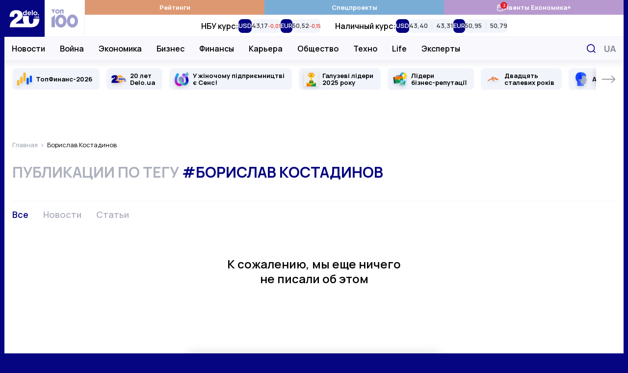

--- FILE ---
content_type: application/javascript; charset=utf-8
request_url: https://fundingchoicesmessages.google.com/f/AGSKWxWKmS3CduttpeUDcBpMsNyT1q_bbkHSKkYdDEYfbAs1Rmo-lJkxpUKlPcglAuGCxq4UtqLvxUfpy1kY30i0wGyjRns5b3z8pntG0ddcSC30m5i0l_gw7ZLjClc4IFmkE8WqyCrU3VHYzuUVGdi3VS2s-L_p_n_8XRKEdIR8jb4zobScHsfX4A6DiUhB/_-gallery_ad//ad300./amazon/iframeproxy-_adlinkbar./ad-ifr.
body_size: -1288
content:
window['edad7854-797b-4d31-8027-67e4fd51f72a'] = true;